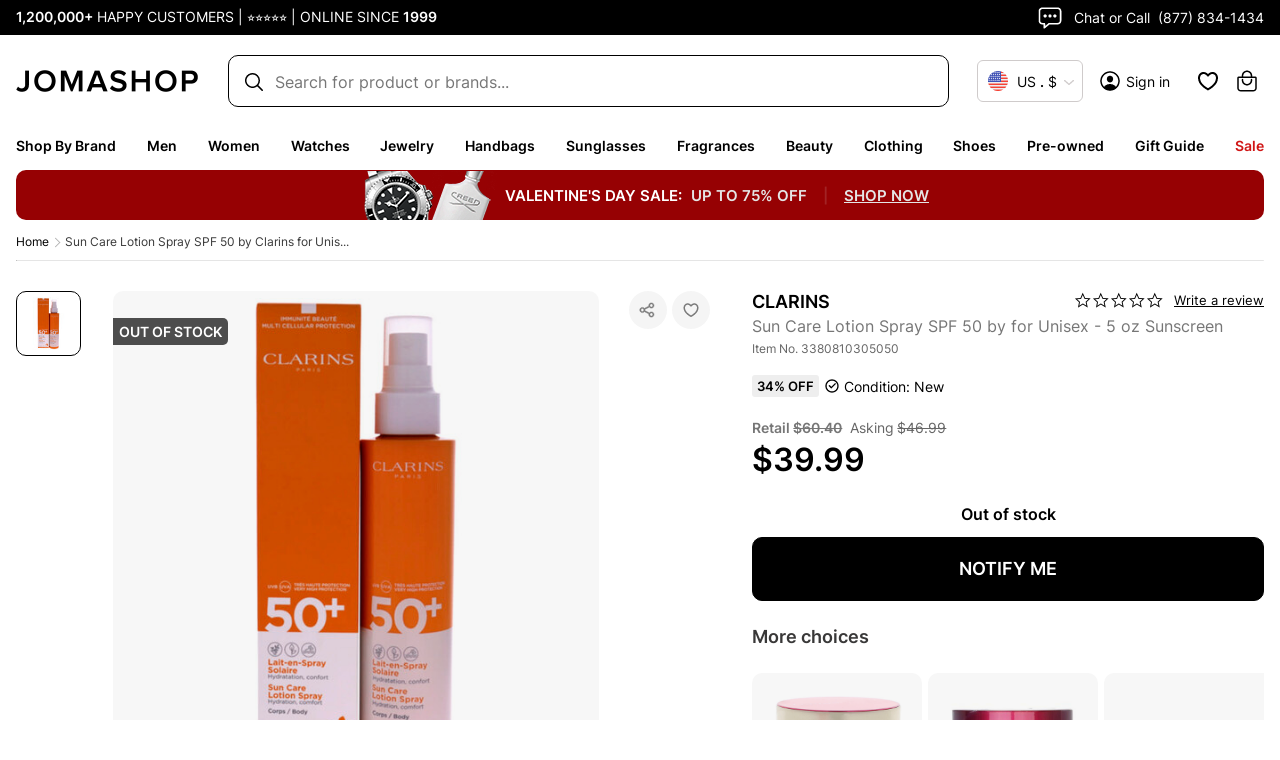

--- FILE ---
content_type: text/css; charset=UTF-8
request_url: https://www.jomashop.com/dist/css/1349.53c4e93c6ec21bc19e7c.bundle.css
body_size: -1026
content:
.slider-root-WZR{display:block;position:relative;touch-action:pan-y;user-select:none}.slider-bannerLink-dpZ,.slider-bannerPosterOverlay-HOx,.slider-bannerRoot-Dq3,.slider-bannerWrapper-m7k{min-height:inherit}